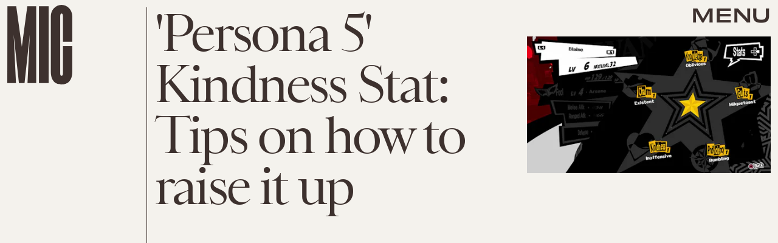

--- FILE ---
content_type: text/html; charset=utf-8
request_url: https://www.google.com/recaptcha/api2/aframe
body_size: 268
content:
<!DOCTYPE HTML><html><head><meta http-equiv="content-type" content="text/html; charset=UTF-8"></head><body><script nonce="55BnbhuxBaIz2IE0EJ8cMQ">/** Anti-fraud and anti-abuse applications only. See google.com/recaptcha */ try{var clients={'sodar':'https://pagead2.googlesyndication.com/pagead/sodar?'};window.addEventListener("message",function(a){try{if(a.source===window.parent){var b=JSON.parse(a.data);var c=clients[b['id']];if(c){var d=document.createElement('img');d.src=c+b['params']+'&rc='+(localStorage.getItem("rc::a")?sessionStorage.getItem("rc::b"):"");window.document.body.appendChild(d);sessionStorage.setItem("rc::e",parseInt(sessionStorage.getItem("rc::e")||0)+1);localStorage.setItem("rc::h",'1768913170461');}}}catch(b){}});window.parent.postMessage("_grecaptcha_ready", "*");}catch(b){}</script></body></html>